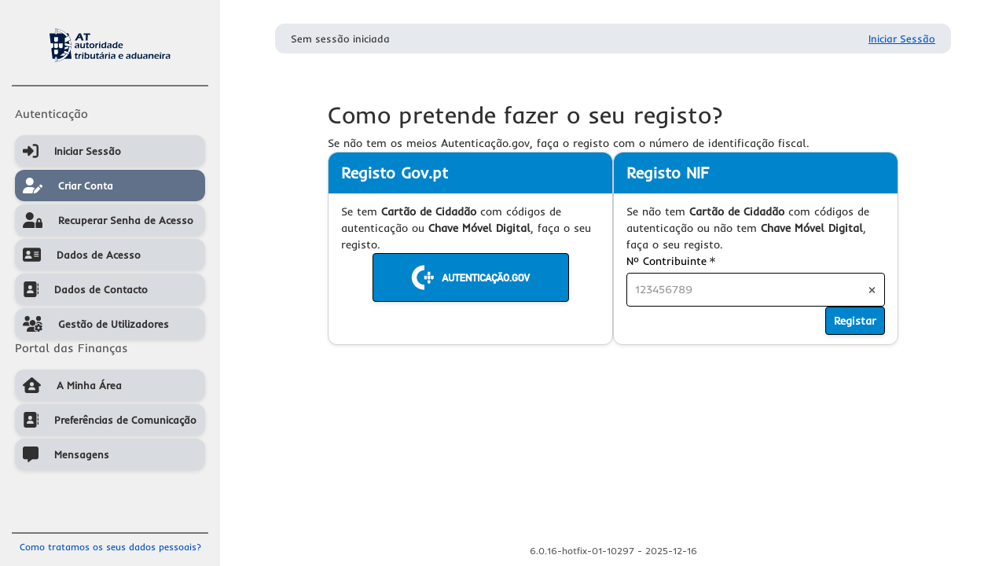

--- FILE ---
content_type: text/html;charset=utf-8
request_url: https://www.acesso.gov.pt/unauthed/novoUtilizadorForm?partID=ACDS&path=/autorizacao/consultar/autorizacoes-de-terceiros
body_size: 1492
content:
<!DOCTYPE html>
<html lang="pt">
<head>
  <meta charset="UTF-8"/>
  <link rel="shortcut icon" href="/autentica_static/icons/favicon.ico"/>
  <link rel="apple-touch-icon" href="/autentica_static/icons/apple-touch-icon.png">
  <meta name="viewport" content="width=device-width, initial-scale=1.0"/>
  <title>acesso.gov.pt</title>

  <script src="https://static.portaldasfinancas.gov.pt/app/pfstatic_static/js/pf-footer.js"></script>
  <script type="module" crossorigin src="/autentica_static/bundles/escolhaRegisto.html-CirDHO6j.js"></script>
  <link rel="modulepreload" crossorigin href="/autentica_static/bundles/modal-dados-pessoais-2zgIC9ju.js">
  <link rel="modulepreload" crossorigin href="/autentica_static/bundles/userInfo.module-B2mZmDOO.js">
  <link rel="stylesheet" crossorigin href="/autentica_static/bundles/modal-dados-pessoais-doMsQqpR.css">
  <link rel="stylesheet" crossorigin href="/autentica_static/bundles/userInfo-CLXdNzJG.css">
</head>

<body>
<div id="root-data"
     data-session-user-nif=""
     data-session-user-username=""
></div>
<script id="data-field-error" type="application/json"></script>

<div id="root"></div>
<script type="text/javascript">

  function parseBoolean(value) {return value !== null && value !== undefined && String(value).toLowerCase() === "true"}

  function stringOrNull(value){return value ? value : null}

</script>
<script type="text/javascript">

  document.addEventListener('DOMContentLoaded', function () {

    window.startEscolhaRegisto({
      partID: `ACDS`,
      path: `/autorizacao/consultar/autorizacoes-de-terceiros`,
      issuer: ``,
      _csrf: {
        parameterName: `_csrf`,
        token: `4b26a116-0546-4f4b-b42d-ddcf1dd0ddb3`,
      },
      registerEscolhaForm: {
        nifTabSelected: parseBoolean(`false`),
        nif: ``,
      },
      fieldError: JSON.parse(document.getElementById('data-field-error').textContent || null),
      globalError: ``,
      isExternalSP: parseBoolean(`false`),
      pfAppUrl: `https://sitfiscal.portaldasfinancas.gov.pt/geral`,
      urlDadosContacto: `https://sitfiscal.portaldasfinancas.gov.pt/pessoal/contactos/dadosPessoais`,
      urlPfNotificacoes: `https://sitfiscal.portaldasfinancas.gov.pt/notificacoes/gerircanais/todos.html`,
      urlPortal: `https://www.portaldasfinancas.gov.pt`,
      urlPfstatic: `https://static.portaldasfinancas.gov.pt/app/pfstatic_static`,
      footer: window.PF && window.PF.common && window.PF.common.footer ? window.PF.common.footer : null,
      version: `6.0.16-hotfix-01-10297`,
      versionDate: `2025-12-16`,
    });
  })

</script>
</body>
</html>


--- FILE ---
content_type: text/css
request_url: https://www.acesso.gov.pt/autentica_static/bundles/userInfo-CLXdNzJG.css
body_size: 160
content:
._head_xk58z_1{background-color:#0084cc;color:#fff;border-color:#0084cc}._flexItem_xk58z_7{flex:1;text-align:center;overflow:hidden;max-width:100%}
